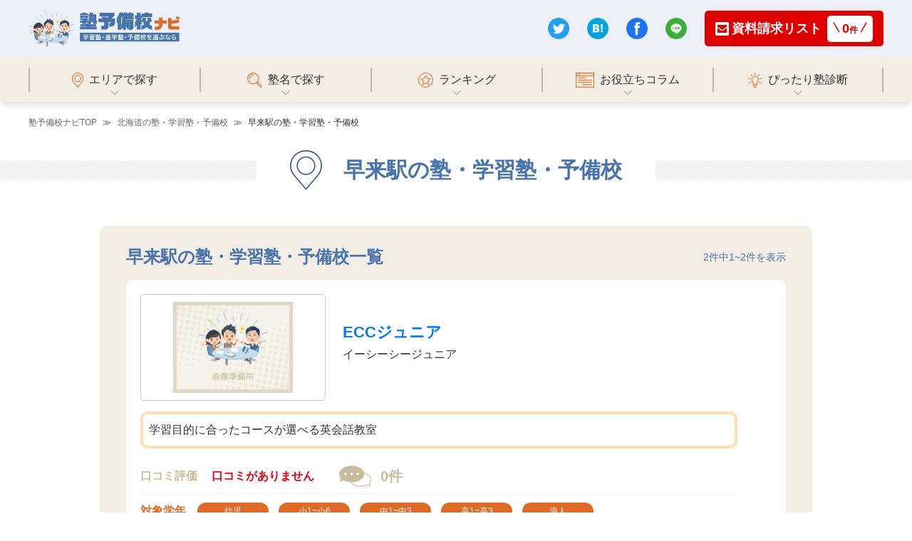

--- FILE ---
content_type: text/html; charset=UTF-8
request_url: https://jyukuyobi-navi.jp/area_hokkaido/1110504/
body_size: 7481
content:
<!DOCTYPE html>
<html lang="ja">
<head>
    <!-- Google Tag Manager -->
    <script>(function(w,d,s,l,i){w[l]=w[l]||[];w[l].push({'gtm.start':
    new Date().getTime(),event:'gtm.js'});var f=d.getElementsByTagName(s)[0],
    j=d.createElement(s),dl=l!='dataLayer'?'&l='+l:'';j.async=true;j.src=
    'https://www.googletagmanager.com/gtm.js?id='+i+dl;f.parentNode.insertBefore(j,f);
    })(window,document,'script','dataLayer','GTM-PRR8QWV');</script>
    <!-- End Google Tag Manager -->
	<meta charset="utf-8">
	<meta name="viewport" content="width=device-width, user-scalable=no, initial-scale=1.0">
	<meta name="format-detection" content="telephone=no">
	<link href="/img/common/favicon/favicon.ico" type="image/x-icon" rel="icon">
	<link href="/img/common/favicon/favicon.ico" type="image/x-icon" rel="shortcut icon">
	<link rel="apple-touch-icon" sizes="180x180" href="/img/common/favicon/apple-touch-icon-180x180.png">
	<link rel="icon" type="image/png" sizes="192x192" href="/img/common/favicon/android-chrome-192x192.png">
	<meta name="description" content="早来駅の塾・学習塾・予備校を一覧で掲載しています。早来駅で自分に合った塾を見つけたい人は、必見です。">

	<meta property="og:site_name" content="塾予備校ナビ">
	<meta property="og:type" content="website">
	<meta property="og:url" content="https://jyukuyobi-navi.jp">
	<meta property="og:description" content="早来駅の塾・学習塾・予備校を一覧で掲載しています。早来駅で自分に合った塾を見つけたい人は、必見です。">
	<meta property="og:image" content="/img/common/sns/og-image.jpg">

	<!-- facebook -->
	<meta property="fb:app_id" content="App-ID">
	<!-- twitter -->
	<meta name="twitter:card" content="summary_large_image">
	<!-- <meta name="twitter:site" content="@Twitter  ID"> -->
	<meta name="twitter:description" content="早来駅の塾・学習塾・予備校を一覧で掲載しています。早来駅で自分に合った塾を見つけたい人は、必見です。">
	<meta name="csrf-token" content="UsLjXHsWGTIg4Nr5CUbCwpUXxeWKjB6Xjq6yZfHP">

	<!-- font -->
	<link href="https://fonts.googleapis.com/css2?family=Noto+Sans+JP:wght@400;500;700&display=swap" rel="preload" as="font">

				<title>早来駅の塾・学習塾・予備校一覧【2026年最新】｜塾予備校ナビ</title>
	<link rel="canonical" href="https://jyukuyobi-navi.jp/area_hokkaido/1110504/" />
	<meta property="og:title" content="早来駅の塾・学習塾・予備校一覧【2026年最新】｜塾予備校ナビ">
	<meta name="twitter:title" content="早来駅の塾・学習塾・予備校一覧【2026年最新】｜塾予備校ナビ">
    <meta name="csrf-token" content="UsLjXHsWGTIg4Nr5CUbCwpUXxeWKjB6Xjq6yZfHP">
    <link rel="stylesheet" href="/css/app.css?upd=20221118005511">	<meta name="google-site-verification" content="3b51O-z4X8rbDlsKce39Eto1MUbfpq6U9XVJVjdBpwA" />
        <script type="application/ld+json">
{"@context":"http://schema.org","@type":"ItemList","itemListElement":[{"@type":"ListItem","position":1,"url":"https://jyukuyobi-navi.jp/brand/10733212/"},{"@type":"ListItem","position":2,"url":"https://jyukuyobi-navi.jp/brand/10733470/"}]}
</script>

</head>
<body>
    <!-- Google Tag Manager (noscript) -->
    <noscript><iframe src="https://www.googletagmanager.com/ns.html?id=GTM-PRR8QWV"
    height="0" width="0" style="display:none;visibility:hidden"></iframe></noscript>
    <!-- End Google Tag Manager (noscript) -->
	<header class="header">
	<div class="middle-wrap bgc-light-blue">
		<div class="container-fluid limited-width d-flex justify-content-between align-items-center">
			<div class="btn-sp-menu open-btn">
				<span class="d-block hamburger bgc-base">
					<span class="middle-bar d-block"></span>
				</span>
			</div><!-- /.btn-sp-menu -->

			<div class="logo-sp" style="text-align:center;">
				<a href="https://jyukuyobi-navi.jp" class="logo">
					<img width="350" height="82.47" src="/img/common/logo/logo.png" alt="塾予備校ナビ｜国内最大級の塾・学習塾・予備校のポータルサイト">
				</a>
			</div>

			<div class="btn-sp-doc">
				<span class="d-block hamburger" style="border: solid 1px #DF0000; border-radius: 2px;">
					<div class="" style="background-color: #DF0000; padding: 5px 8px;">
						<span class="middle-bar" style="color:white; font-size: 12px;"><img class="icon-mail mr-1" src="https://jyukuyobi-navi.jp/img/common/icons/mail.png" alt="メール" height="12px" style="vertical-align: baseline;"><span style="margin-left:2px; font-size: 14px;">資料請求</span></span>
					</div>

                    <div class="" style="line-height: 1; font-size:14px; font-weight: bold; color: #DF0000; text-align: center; padding: 3px 8px; background-color: white;">
                        <img class="deco-line" width="10" height="12" src="https://jyukuyobi-navi.jp/img/common/item/line_left_red.png" alt="" style="height: 12px; margin-right: 4px;">
                        <span class="number doc-number" style="font-weight: bold;">0</span><span style="color: #DF0000;">件</span>
                        <img class="deco-line" width="10" height="12" src="https://jyukuyobi-navi.jp/img/common/item/line_right_red.png" alt="" style="height: 12px; margin-left: 4px;">
					</div>
				</span>
			</div><!-- /.btn-sp-menu -->

			<ul class="right-block">
				<li><a href="javascript:void(0);" class="twitter" rel="nofollow noopener noreferrer"><img src="/img/common/sns/twitter.png" alt="twitter"></a></li>
<li><a href="javascript:void(0);" class="hatena" rel="nofollow"><img src="/img/common/sns/hatena.png" alt="はてなブックマークに追加"></a></li>
<li><a href="javascript:void(0);" class="fb"><img src="/img/common/sns/facebook.png" alt="facebook"></a></li>
<li><a href="javascript:void(0);" class="linesns"><img src="/img/common/sns/line.png" alt="line"></a></li>
				<li class="request">
                    <a href="https://jyukuyobi-navi.jp/cart/" class="cv_link list_button_header">
                        <span class="d-flex align-items-center">
							<img class="icon-mail mr-1" src="https://jyukuyobi-navi.jp/img/common/icons/mail.png" alt="メール">
						</span>
						<span class="mr-2">資料請求リスト</span>
						<span class="d-flex align-items-center">
							<span class="color-red">
                                <img class="deco-line" width="10" height="15" src="https://jyukuyobi-navi.jp/img/common/item/line_left_red.png" alt="">
                                <span class="number doc-number">0</span>件
                                <img class="deco-line" width="10" height="15" src="https://jyukuyobi-navi.jp/img/common/item/line_right_red.png" alt="">
							</span>
						</span>
					</a>
				</li>
			</ul>
		</div><!-- /.container-fluid -->

		<!-- 767以下ドロワーの中身 -->
		<div id="target" class="bottom-wrap bgc-accent-thin">
			<nav class="container-fluid limited-width">
				<ul class="menu-list">
					<li>
						<a href="https://jyukuyobi-navi.jp">
							<span class="icon"><img src="/img/common/icons/pin.svg" alt="エリアで探す"></span>
							<span class="text">エリアで探す</span>
						</a>
					</li>
					<li>
						<a href="https://jyukuyobi-navi.jp/brand/">
							<span class="icon"><img src="/img/common/icons/search.svg" alt="塾名で探す"></span>
							<span class="text">塾名で探す</span>
						</a>
					</li>
					<li>
						<a href="/ranking/">
							<span class="icon"><img src="/img/common/icons/ranking.svg" alt="ランキング"></span>
							<span class="text">ランキング</span>
						</a>
					<li>
						<a href="/column/">
							<span class="icon"><img src="/img/common/icons/column.svg" alt="お役立ちコラム"></span>
							<span class="text">お役立ちコラム</span>
						</a>
					</li>
					<li>
						<a href="https://jyukuyobi-navi.jp/match/">
							<span class="icon"><img src="/img/common/icons/light.svg" alt="ぴったり塾診断"></span>
							<span class="text">ぴったり塾診断</span>
						</a>
					</li>
				</ul>
				<ul class="sns-links">
					<li><a href="javascript:void(0);" class="twitter" rel="nofollow noopener noreferrer"><img src="/img/common/sns/twitter.png" alt="twitter"></a></li>
<li><a href="javascript:void(0);" class="hatena" rel="nofollow"><img src="/img/common/sns/hatena.png" alt="はてなブックマークに追加"></a></li>
<li><a href="javascript:void(0);" class="fb"><img src="/img/common/sns/facebook.png" alt="facebook"></a></li>
<li><a href="javascript:void(0);" class="linesns"><img src="/img/common/sns/line.png" alt="line"></a></li>
				</ul>
			</nav>
		</div><!-- /.bottom-wrap -->
	</div><!-- /.middle-wrap -->

	<div class="bottom-wrap bgc-accent-thin">
		<nav class="container-fluid limited-width">
			<ul class="menu-list">
				<li>
					<a href="https://jyukuyobi-navi.jp">
						<span class="icon"><img src="/img/common/icons/pin.svg" alt="エリアで探す"></span>
						<span class="text">エリアで探す</span>
					</a>
				</li>
				<li>
					<a href="https://jyukuyobi-navi.jp/brand/">
						<span class="icon"><img src="/img/common/icons/search.svg" alt="塾名で探す"></span>
						<span class="text">塾名で探す</span>
					</a>
				</li>
				<li>
					<a href="/ranking/">
						<span class="icon"><img src="/img/common/icons/ranking.svg" alt="ランキング"></span>
						<span class="text">ランキング</span>
					</a>
				<li>
					<a href="/column/">
						<span class="icon"><img src="/img/common/icons/column.svg" alt="お役立ちコラム"></span>
						<span class="text">お役立ちコラム</span>
					</a>
				</li>
				<li>
					<a href="https://jyukuyobi-navi.jp/match/">
						<span class="icon"><img src="/img/common/icons/light.svg" alt="ぴったり塾診断"></span>
						<span class="text">ぴったり塾診断</span>
					</a>
				</li>
			</ul>
		</nav>
	</div><!-- /.bottom-wrap -->
</header>
	
<div class="lower-pages area station">
    <div class="breadcrumbs bgc-transparent">
        <div class="container-fluid limited-width">
            <ol itemscope itemtype="http://schema.org/BreadcrumbList">
                <li itemprop="itemListElement" itemscope itemtype="http://schema.org/ListItem">
                    <a itemprop="item" href="/"><span itemprop="name">塾予備校ナビTOP</span></a>
                    <meta itemprop="position" content="1">
                </li>
                <li itemprop="itemListElement" itemscope itemtype="http://schema.org/ListItem">
                    <a itemprop="item" href="https://jyukuyobi-navi.jp/area_hokkaido/"><span itemprop="name">北海道の塾・学習塾・予備校</span></a>
                    <meta itemprop="position" content="2">
                </li>

                <li itemprop="itemListElement" itemscope itemtype="http://schema.org/ListItem">
                    <span itemprop="item" href="https://jyukuyobi-navi.jp/area_hokkaido/1110504/"><span itemprop="name">早来駅の塾・学習塾・予備校</span></span>
                    <meta itemprop="position" content="4">
                </li>
            </ol>
        </div><!-- /.container-fluid -->
    </div><!-- /.breadcrumbs -->

    <div class="headline">
        <span class="headbox">
            <span class="icon"><img src="/img/lower/area/pin-blue.svg" alt="駅名ページアイコン"></span>
            <h1 class="text">早来駅の塾・学習塾・予備校</h1>
        </span>
    </div>

        <section>
        <div class="container-fluid limited-width-small sidespace-sm-none">
            <div class="box bgc-accent-thin">
                <div class="ttl-wrap">
                    <h2 class="color-base">早来駅の塾・学習塾・予備校一覧</h2>
                    <p class="count color-base"><span>2</span>件中<span>1</span>~<span>2</span>件を表示</p>
                </div>
                                <div class="inner">
                    <!----------------------------------------------------------------------------------------
* /area/station、/elements/lists/intro-and-btnの呼び出しで利用（/area/detailはintro.blade.php）
 ---------------------------------------------------------------------------------------->
<div class="intro detail">
    <div class="text-block w-100">
        <div class="d-flex">
            <div class="image-block">
                                <img src='/img/common/jyuku/noimage.jpg'>
                            </div>
            <h3 class="pl-3 pl-md-4 d-flex align-items-center"><p class="school-name"><a href="https://jyukuyobi-navi.jp/brand/10733212/">ECCジュニア<span class="furigana">イーシーシージュニア</span></a></p></h3>
        </div>
                    <div class="catchcopy">
                学習目的に合ったコースが選べる英会話教室
            </div>
        
        <div class="review d-sm-flex align-items-center mt-2 mt-md-4">
            <div class="d-flex align-items-center">
                <div class="content-wrap d-flex">
                    <dl class="left d-flex align-items-center">
                        <dt>口コミ評価</dt>
                        <dd class="star">
                                                        <span class="number d-block no-review">口コミがありません</span>
                                                    </dd>
                    </dl><!-- /.left -->
                    <dl class="right d-flex align-items-center">
                        <dt><img src="/img/lower/review.svg"alt="口コミ件数"></dt>
                        <dd class="figure">0件</dd>
                    </dl><!-- /.right -->
                </div><!-- /.content-wrap -->
            </div><!-- /.d-flex -->
        </div><!-- /.review -->
        <div class="same year">
            <dl class="d-flex">
                <dt>対象学年</dt>
                <dd class="d-flex flex-wrap">
                                        <p>幼児</p>
                                        <p>小1~小6</p>
                                        <p>中1~中3</p>
                                        <p>高1~高3</p>
                                        <p>浪人</p>
                                    </dd>
            </dl>
        </div><!-- /.year -->
        <div class="same type">
            <dl class="d-flex">
                <dt>授業形式</dt>
                <dd class="d-flex flex-wrap">
                                        <p>集団指導</p>
                                        <p>通信教育・インターネット学習</p>
                                    </dd>
            </dl>
        </div><!-- /.type -->
    </div><!-- /.text-block -->

</div><!-- /.intro -->

                    <div class="class-item kyoshitsu title">
                        <div class="wrap">
                            <p class="branch-school title"><strong>教室名</strong></p>
                            <p class="address title"><strong>都道府県</strong></p>
                            <p class="station title"><strong>最寄駅</strong></p>
                            <p class="btn-area title"><strong>資料請求</strong></p>
                        </div><!-- /.d-flex -->
                    </div>

                                        <div class="class-item kyoshitsu-item kyoshitsu96185" data-kyoshitsu="96185">
    <div class="wrap">
        <a href="https://jyukuyobi-navi.jp/brand/10733212/kyoshitsu_96185/" class="branch-school arrow-tri"><u>厚真教室</u></a>
        <p class="address">北海道</p>
                        <p class="station">早来</p>
                    </div><!-- /.d-flex -->
    <!-- スマホ表示用 -->
    </div><!-- /.class-item -->
                                    </div><!-- /.inner -->

                                <div class="inner">
                    <!----------------------------------------------------------------------------------------
* /area/station、/elements/lists/intro-and-btnの呼び出しで利用（/area/detailはintro.blade.php）
 ---------------------------------------------------------------------------------------->
<div class="intro detail">
    <div class="text-block w-100">
        <div class="d-flex">
            <div class="image-block">
                                <img src='/img/common/jyuku/noimage.jpg'>
                            </div>
            <h3 class="pl-3 pl-md-4 d-flex align-items-center"><p class="school-name"><a href="https://jyukuyobi-navi.jp/brand/10733470/">公文式<span class="furigana">クモンシキ</span></a></p></h3>
        </div>
                    <div class="catchcopy">
                生徒の能力に合わせた指導で段階的に学力を伸ばす
            </div>
        
        <div class="review d-sm-flex align-items-center mt-2 mt-md-4">
            <div class="d-flex align-items-center">
                <div class="content-wrap d-flex">
                    <dl class="left d-flex align-items-center">
                        <dt>口コミ評価</dt>
                        <dd class="star">
                                                        <span class="number d-block no-review">口コミがありません</span>
                                                    </dd>
                    </dl><!-- /.left -->
                    <dl class="right d-flex align-items-center">
                        <dt><img src="/img/lower/review.svg"alt="口コミ件数"></dt>
                        <dd class="figure">0件</dd>
                    </dl><!-- /.right -->
                </div><!-- /.content-wrap -->
            </div><!-- /.d-flex -->
        </div><!-- /.review -->
        <div class="same year">
            <dl class="d-flex">
                <dt>対象学年</dt>
                <dd class="d-flex flex-wrap">
                                        <p>幼児</p>
                                        <p>小1~小6</p>
                                        <p>中1~中3</p>
                                        <p>高1~高3</p>
                                        <p>浪人</p>
                                    </dd>
            </dl>
        </div><!-- /.year -->
        <div class="same type">
            <dl class="d-flex">
                <dt>授業形式</dt>
                <dd class="d-flex flex-wrap">
                                        <p>集団指導</p>
                                    </dd>
            </dl>
        </div><!-- /.type -->
    </div><!-- /.text-block -->

</div><!-- /.intro -->

                    <div class="class-item kyoshitsu title">
                        <div class="wrap">
                            <p class="branch-school title"><strong>教室名</strong></p>
                            <p class="address title"><strong>都道府県</strong></p>
                            <p class="station title"><strong>最寄駅</strong></p>
                            <p class="btn-area title"><strong>資料請求</strong></p>
                        </div><!-- /.d-flex -->
                    </div>

                                        <div class="class-item kyoshitsu-item kyoshitsu103178" data-kyoshitsu="103178">
    <div class="wrap">
        <a href="https://jyukuyobi-navi.jp/brand/10733470/kyoshitsu_103178/" class="branch-school arrow-tri"><u>早来教室</u></a>
        <p class="address">北海道</p>
                        <p class="station">早来</p>
                    </div><!-- /.d-flex -->
    <!-- スマホ表示用 -->
    </div><!-- /.class-item -->
                                    </div><!-- /.inner -->

                
                <div class="nav-wrap">
                    <p class="count color-base"><span>2</span>件中<span>1</span>~<span>2</span>件を表示</p>
                    <div class="pagination">
                                                <a href="https://jyukuyobi-navi.jp/area_hokkaido/1110504/page/1/" class="pg-link color-base  active">1</a>
                                                                    </div><!-- /.paginateion -->
                </div><!-- /.nav-wrap -->

                <div class="message">
    <p>資料請求リストに追加しました。</p>
    <p>現在<span class="doc-num" style="margin: 0px 3px;">0</span>件が資料請求リストに入っています。</p>
</div><!-- /.message -->

            </div><!-- /.box -->
        </div><!-- /.container-fluid -->
    </section>

            <section class="block">
            <div class="container-fluid limited-width-small under-space common-headline">
                <h2>早来駅の近隣の駅から塾・学習塾・予備校を探す</h2>
                <div class="text">
                    <a href="https://jyukuyobi-navi.jp/area_hokkaido/1110502/">沼ノ端駅</a><span style="color: gray;"> ｜ </span><a href="https://jyukuyobi-navi.jp/area_hokkaido/1110506/">追分駅</a><span style="color: gray;"> ｜ </span><a href="https://jyukuyobi-navi.jp/area_hokkaido/1110906/">南千歳駅</a><span style="color: gray;"> ｜ </span><a href="https://jyukuyobi-navi.jp/area_hokkaido/1110907/">千歳駅</a>
                </div>
            </div><!-- /.container-fluid -->
        </section>
    
    <section class="block">
        <div class="container-fluid limited-width-small under-space common-headline">
            <h2>早来駅の近隣の市区町村から塾・学習塾・予備校を探す</h2>
            <div class="text">
                <a href="https://jyukuyobi-navi.jp/area_hokkaido/city15857/">安平町</a>
                <span style="color: gray;"> ｜ </span><a href="https://jyukuyobi-navi.jp/area_hokkaido/">北海道</a>
            </div>
        </div><!-- /.container-fluid -->
    </section>

    <section class="block">
        <div class="container-fluid limited-width-small under-space common-headline">
            <h2>塾・学習塾・予備校をランキングから探す</h2>
            <h3>学年</h3>
            <div class="text">
                <a href="https://jyukuyobi-navi.jp/ranking/infant/">幼児塾おすすめランキング</a><span style="color: gray;"> ｜ </span><a href="https://jyukuyobi-navi.jp/ranking/elementary-school/">小学生におすすめの学習塾ランキング</a><span style="color: gray;"> ｜ </span><a href="https://jyukuyobi-navi.jp/ranking/junior-high-school/">中学生におすすめの学習塾ランキング</a><span style="color: gray;"> ｜ </span><a href="https://jyukuyobi-navi.jp/ranking/high-school/">高校生におすすめの学習塾ランキング</a><span style="color: gray;"> ｜ </span><a href="https://jyukuyobi-navi.jp/ranking/rounin-yobikou/">浪人生におすすめの予備校ランキング</a>
            </div>

            <h3>塾の特徴</h3>
            <div class="text">
                <a href="https://jyukuyobi-navi.jp/ranking/jhs-entrance-examination/">中学受験の塾おすすめランキング</a><span style="color: gray;"> ｜ </span><a href="https://jyukuyobi-navi.jp/ranking/hs-entrance-examination/">高校受験の塾おすすめランキング</a><span style="color: gray;"> ｜ </span><a href="https://jyukuyobi-navi.jp/ranking/cl-entrance-examination/">大学受験の塾おすすめランキング</a>
            </div>
        </div><!-- /.container-fluid -->
    </section>

    <section class="block">
        <div class="container-fluid limited-width-small under-space common-headline">
            <h2>総合ランキングから塾・学習塾・予備校を探す</h2>
            <div class="text">
                <a href="https://jyukuyobi-navi.jp/ranking/">学習塾おすすめ人気ランキング</a><span style="color: gray;"> ｜ </span><a href="https://jyukuyobi-navi.jp/ranking/yobikou/">予備校おすすめランキング</a>
            </div>
        </div><!-- /.container-fluid -->
    </section>

</div><!-- /.lower-pages -->

	<footer class="footer">
	<div class="bgc-light-blue">
        <div class="container-fluid limited-width-small">
            <div class="row">
        <div class="col-12 col-md-4 pb-3">
                <div class="pt-3 pb-2">人気の塾から探す</div>
        <div class="link">
                        <div>
                <a href="https://jyukuyobi-navi.jp/brand/10126/">ナビ個別指導学院の口コミ・評判・料金・合格実績</a>
            </div>
                        <div>
                <a href="https://jyukuyobi-navi.jp/brand/10151/">若松塾の口コミ・評判・料金・合格実績</a>
            </div>
                        <div>
                <a href="https://jyukuyobi-navi.jp/brand/10190/">学研教室の口コミ・評判・料金・合格実績</a>
            </div>
                        <div>
                <a href="https://jyukuyobi-navi.jp/brand/10464/">明光義塾の口コミ・評判・料金・合格実績</a>
            </div>
                        <div>
                <a href="https://jyukuyobi-navi.jp/brand/10479/">森塾の口コミ・評判・料金・合格実績</a>
            </div>
                        <div>
                <a href="https://jyukuyobi-navi.jp/brand/10733860/">セイハ英語学院の口コミ・評判・料金・合格実績</a>
            </div>
                        <div>
                <a href="https://jyukuyobi-navi.jp/brand/10497/">適塾の口コミ・評判・料金・合格実績</a>
            </div>
                        <div>
                <a href="https://jyukuyobi-navi.jp/brand/10506/">京進スクール・ワンの口コミ・評判・料金・合格実績</a>
            </div>
                        <div>
                <a href="https://jyukuyobi-navi.jp/brand/10510/">東進衛星予備校の口コミ・評判・料金・合格実績</a>
            </div>
                        <div>
                <a href="https://jyukuyobi-navi.jp/brand/10539/">高等進学塾の口コミ・評判・料金・合格実績</a>
            </div>
                        <div>
                <a href="https://jyukuyobi-navi.jp/brand/10574/">壺溪塾の口コミ・評判・料金・合格実績</a>
            </div>
                        <div>
                <a href="https://jyukuyobi-navi.jp/brand/10637/">家庭学習研究社の口コミ・評判・料金・合格実績</a>
            </div>
                        <div>
                <a href="https://jyukuyobi-navi.jp/brand/10749/">英進館の口コミ・評判・料金・合格実績</a>
            </div>
                        <div>
                <a href="https://jyukuyobi-navi.jp/brand/10733115/">栄光ゼミナールの口コミ・評判・料金・合格実績</a>
            </div>
                        <div>
                <a href="https://jyukuyobi-navi.jp/brand/10733126/">家庭教師のトライの口コミ・評判・料金・合格実績</a>
            </div>
                        <div>
                <a href="https://jyukuyobi-navi.jp/brand/10733129/">国大セミナーの口コミ・評判・料金・合格実績</a>
            </div>
                        <div>
                <a href="https://jyukuyobi-navi.jp/brand/10733132/">創英ゼミナールの口コミ・評判・料金・合格実績</a>
            </div>
                        <div>
                <a href="https://jyukuyobi-navi.jp/brand/10733247/">イングの口コミ・評判・料金・合格実績</a>
            </div>
                        <div>
                <a href="https://jyukuyobi-navi.jp/brand/10733284/">eisuの口コミ・評判・料金・合格実績</a>
            </div>
                        <div>
                <a href="https://jyukuyobi-navi.jp/brand/10733364/">開進館の口コミ・評判・料金・合格実績</a>
            </div>
                        <div>
                <a href="https://jyukuyobi-navi.jp/brand/10733367/">甲斐ゼミナールの口コミ・評判・料金・合格実績</a>
            </div>
                        <div>
                <a href="https://jyukuyobi-navi.jp/brand/10733368/">開拓塾の口コミ・評判・料金・合格実績</a>
            </div>
                        <div>
                <a href="https://jyukuyobi-navi.jp/brand/10733414/">KATEKYO学院の口コミ・評判・料金・合格実績</a>
            </div>
                        <div>
                <a href="https://jyukuyobi-navi.jp/brand/10733437/">北九州予備校の口コミ・評判・料金・合格実績</a>
            </div>
                        <div>
                <a href="https://jyukuyobi-navi.jp/brand/10733465/">クセジュの口コミ・評判・料金・合格実績</a>
            </div>
                        <div>
                <a href="https://jyukuyobi-navi.jp/brand/10733470/">公文式の口コミ・評判・料金・合格実績</a>
            </div>
                        <div>
                <a href="https://jyukuyobi-navi.jp/brand/10733474/">クラ・ゼミの口コミ・評判・料金・合格実績</a>
            </div>
                        <div>
                <a href="https://jyukuyobi-navi.jp/brand/10733575/">個別指導キャンパスの口コミ・評判・料金・合格実績</a>
            </div>
                        <div>
                <a href="https://jyukuyobi-navi.jp/brand/10733599/">個別指導塾スタンダードの口コミ・評判・料金・合格実績</a>
            </div>
                        <div>
                <a href="https://jyukuyobi-navi.jp/brand/10733766/">伸芽会の口コミ・評判・料金・合格実績</a>
            </div>
                        <div>
                <a href="https://jyukuyobi-navi.jp/brand/10733769/">進学館の口コミ・評判・料金・合格実績</a>
            </div>
                        <div>
                <a href="https://jyukuyobi-navi.jp/brand/10733826/">スクール21の口コミ・評判・料金・合格実績</a>
            </div>
                        <div>
                <a href="https://jyukuyobi-navi.jp/brand/10733833/">スタディーの口コミ・評判・料金・合格実績</a>
            </div>
                        <div>
                <a href="https://jyukuyobi-navi.jp/brand/10733840/">昴の口コミ・評判・料金・合格実績</a>
            </div>
                        <div>
                <a href="https://jyukuyobi-navi.jp/brand/10733844/">駿台予備校の口コミ・評判・料金・合格実績</a>
            </div>
                        <div>
                <a href="https://jyukuyobi-navi.jp/brand/10733860/">セイハ英語学院の口コミ・評判・料金・合格実績</a>
            </div>
                        <div>
                <a href="https://jyukuyobi-navi.jp/brand/10733874/">全教研の口コミ・評判・料金・合格実績</a>
            </div>
                        <div>
                <a href="https://jyukuyobi-navi.jp/brand/10733889/">創研学院の口コミ・評判・料金・合格実績</a>
            </div>
                        <div>
                <a href="https://jyukuyobi-navi.jp/brand/10733924/">田中学習会の口コミ・評判・料金・合格実績</a>
            </div>
                        <div>
                <a href="https://jyukuyobi-navi.jp/brand/10734029/">トフルゼミナールの口コミ・評判・料金・合格実績</a>
            </div>
                        <div>
                <a href="https://jyukuyobi-navi.jp/brand/10734039/">ドラキッズの口コミ・評判・料金・合格実績</a>
            </div>
                        <div>
                <a href="https://jyukuyobi-navi.jp/brand/10734046/">長井ゼミの口コミ・評判・料金・合格実績</a>
            </div>
                        <div>
                <a href="https://jyukuyobi-navi.jp/brand/10734070/">日能研の口コミ・評判・料金・合格実績</a>
            </div>
                        <div>
                <a href="https://jyukuyobi-navi.jp/brand/10734088/">希学園の口コミ・評判・料金・合格実績</a>
            </div>
                        <div>
                <a href="https://jyukuyobi-navi.jp/brand/10734100/">パズル道場の口コミ・評判・料金・合格実績</a>
            </div>
                        <div>
                <a href="https://jyukuyobi-navi.jp/brand/10734103/">花まる学習会の口コミ・評判・料金・合格実績</a>
            </div>
                        <div>
                <a href="https://jyukuyobi-navi.jp/brand/10734182/">ペッピーキッズクラブの口コミ・評判・料金・合格実績</a>
            </div>
                        <div>
                <a href="https://jyukuyobi-navi.jp/brand/10734230/">馬渕教室（中学受験コース）の口コミ・評判・料金・合格実績</a>
            </div>
                        <div>
                <a href="https://jyukuyobi-navi.jp/brand/10734259/">名進研の口コミ・評判・料金・合格実績</a>
            </div>
                        <div>
                <a href="https://jyukuyobi-navi.jp/brand/10734279/">山手学院の口コミ・評判・料金・合格実績</a>
            </div>
                        <div>
                <a href="https://jyukuyobi-navi.jp/brand/10734281/">ヤマハ英語教室の口コミ・評判・料金・合格実績</a>
            </div>
                        <div>
                <a href="https://jyukuyobi-navi.jp/brand/10734294/">ユリウスの口コミ・評判・料金・合格実績</a>
            </div>
                        <div>
                <a href="https://jyukuyobi-navi.jp/brand/10734313/">四谷大塚の口コミ・評判・料金・合格実績</a>
            </div>
                        <div>
                <a href="https://jyukuyobi-navi.jp/brand/10734317/">代々木ゼミナールの口コミ・評判・料金・合格実績</a>
            </div>
                        <div>
                <a href="https://jyukuyobi-navi.jp/brand/10734342/">類塾の口コミ・評判・料金・合格実績</a>
            </div>
                        <div>
                <a href="https://jyukuyobi-navi.jp/brand/10734347/">レゴスクールの口コミ・評判・料金・合格実績</a>
            </div>
                        <div>
                <a href="https://jyukuyobi-navi.jp/brand/10734374/">早稲田スクールの口コミ・評判・料金・合格実績</a>
            </div>
                        <div>
                <a href="https://jyukuyobi-navi.jp/brand/10734466/">早稲田アカデミーの口コミ・評判・料金・合格実績</a>
            </div>
                        <div>
                <a href="https://jyukuyobi-navi.jp/brand/10734499/">増田塾の口コミ・評判・料金・合格実績</a>
            </div>
                        <div>
                <a href="https://jyukuyobi-navi.jp/brand/10734511/">臨海セミナーの口コミ・評判・料金・合格実績</a>
            </div>
                    </div>
            </div>
            <div class="col-12 col-md-4 pb-3">
                <div class="pt-3 pb-2">ランキングから探す</div>
        <div class="link">
                        <div>
                <a href="https://jyukuyobi-navi.jp/ranking/">学習塾・予備校おすすめランキング</a>
            </div>
                        <div>
                <a href="https://jyukuyobi-navi.jp/ranking/kanken/">漢検対策におすすめの学習塾ランキング</a>
            </div>
                        <div>
                <a href="https://jyukuyobi-navi.jp/ranking/eiken/">英検対策におすすめの学習塾ランキング</a>
            </div>
                        <div>
                <a href="https://jyukuyobi-navi.jp/ranking/infant/">全国でおすすめの幼児塾ランキング</a>
            </div>
                        <div>
                <a href="https://jyukuyobi-navi.jp/ranking/correspondence-education/">おすすめの通信教育ランキング</a>
            </div>
                        <div>
                <a href="https://jyukuyobi-navi.jp/ranking/elementary-school/">小学生におすすめの学習塾ランキング</a>
            </div>
                        <div>
                <a href="https://jyukuyobi-navi.jp/ranking/elementary-school-exam/">小学校受験におすすめの学習塾ランキング</a>
            </div>
                        <div>
                <a href="https://jyukuyobi-navi.jp/ranking/english/">英語塾おすすめランキング</a>
            </div>
                        <div>
                <a href="https://jyukuyobi-navi.jp/ranking/math/">数学塾おすすめランキング</a>
            </div>
                    </div>
                <div class="pt-3 pb-2">都道府県から探す</div>
        <div class="link">
                        <div>
                <a href="https://jyukuyobi-navi.jp/area_hokkaido/">北海道の塾・学習塾</a>
            </div>
                        <div>
                <a href="https://jyukuyobi-navi.jp/area_aomori/">青森県の塾・学習塾</a>
            </div>
                        <div>
                <a href="https://jyukuyobi-navi.jp/area_iwate/">岩手県の塾・学習塾</a>
            </div>
                        <div>
                <a href="https://jyukuyobi-navi.jp/area_akita/">秋田県の塾・学習塾</a>
            </div>
                        <div>
                <a href="https://jyukuyobi-navi.jp/area_miyagi/">宮城県の塾・学習塾</a>
            </div>
                        <div>
                <a href="https://jyukuyobi-navi.jp/area_yamagata/">山形県の塾・学習塾</a>
            </div>
                        <div>
                <a href="https://jyukuyobi-navi.jp/area_fukushima/">福島県の塾・学習塾</a>
            </div>
                        <div>
                <a href="https://jyukuyobi-navi.jp/area_tokyo/">東京都の塾・学習塾</a>
            </div>
                        <div>
                <a href="https://jyukuyobi-navi.jp/area_saitama/">埼玉県の塾・学習塾</a>
            </div>
                        <div>
                <a href="https://jyukuyobi-navi.jp/area_gunma/">群馬県の塾・学習塾</a>
            </div>
                        <div>
                <a href="https://jyukuyobi-navi.jp/area_tochigi/">栃木県の塾・学習塾</a>
            </div>
                        <div>
                <a href="https://jyukuyobi-navi.jp/area_kanagawa/">神奈川県の塾・学習塾</a>
            </div>
                        <div>
                <a href="https://jyukuyobi-navi.jp/area_chiba/">千葉県の塾・学習塾</a>
            </div>
                        <div>
                <a href="https://jyukuyobi-navi.jp/area_ibaraki/">茨城県の塾・学習塾</a>
            </div>
                        <div>
                <a href="https://jyukuyobi-navi.jp/area_yamanashi/">山梨県の塾・学習塾</a>
            </div>
                        <div>
                <a href="https://jyukuyobi-navi.jp/area_niigata/">新潟県の塾・学習塾</a>
            </div>
                        <div>
                <a href="https://jyukuyobi-navi.jp/area_nagano/">長野県の塾・学習塾</a>
            </div>
                        <div>
                <a href="https://jyukuyobi-navi.jp/area_toyama/">富山県の塾・学習塾</a>
            </div>
                        <div>
                <a href="https://jyukuyobi-navi.jp/area_ishikawa/">石川県の塾・学習塾</a>
            </div>
                        <div>
                <a href="https://jyukuyobi-navi.jp/area_fukui/">福井県の塾・学習塾</a>
            </div>
                        <div>
                <a href="https://jyukuyobi-navi.jp/area_aichi/">愛知県の塾・学習塾</a>
            </div>
                        <div>
                <a href="https://jyukuyobi-navi.jp/area_gifu/">岐阜県の塾・学習塾</a>
            </div>
                        <div>
                <a href="https://jyukuyobi-navi.jp/area_shizuoka/">静岡県の塾・学習塾</a>
            </div>
                        <div>
                <a href="https://jyukuyobi-navi.jp/area_mie/">三重県の塾・学習塾</a>
            </div>
                        <div>
                <a href="https://jyukuyobi-navi.jp/area_osaka/">大阪府の塾・学習塾</a>
            </div>
                        <div>
                <a href="https://jyukuyobi-navi.jp/area_kyoto/">京都府の塾・学習塾</a>
            </div>
                        <div>
                <a href="https://jyukuyobi-navi.jp/area_shiga/">滋賀県の塾・学習塾</a>
            </div>
                        <div>
                <a href="https://jyukuyobi-navi.jp/area_hyogo/">兵庫県の塾・学習塾</a>
            </div>
                        <div>
                <a href="https://jyukuyobi-navi.jp/area_nara/">奈良県の塾・学習塾</a>
            </div>
                        <div>
                <a href="https://jyukuyobi-navi.jp/area_wakayama/">和歌山県の塾・学習塾</a>
            </div>
                        <div>
                <a href="https://jyukuyobi-navi.jp/area_okayama/">岡山県の塾・学習塾</a>
            </div>
                        <div>
                <a href="https://jyukuyobi-navi.jp/area_hiroshima/">広島県の塾・学習塾</a>
            </div>
                        <div>
                <a href="https://jyukuyobi-navi.jp/area_yamaguchi/">山口県の塾・学習塾</a>
            </div>
                        <div>
                <a href="https://jyukuyobi-navi.jp/area_shimane/">島根県の塾・学習塾</a>
            </div>
                        <div>
                <a href="https://jyukuyobi-navi.jp/area_tottori/">鳥取県の塾・学習塾</a>
            </div>
                        <div>
                <a href="https://jyukuyobi-navi.jp/area_ehime/">愛媛県の塾・学習塾</a>
            </div>
                        <div>
                <a href="https://jyukuyobi-navi.jp/area_kochi/">高知県の塾・学習塾</a>
            </div>
                        <div>
                <a href="https://jyukuyobi-navi.jp/area_kagawa/">香川県の塾・学習塾</a>
            </div>
                        <div>
                <a href="https://jyukuyobi-navi.jp/area_tokushima/">徳島県の塾・学習塾</a>
            </div>
                        <div>
                <a href="https://jyukuyobi-navi.jp/area_fukuoka/">福岡県の塾・学習塾</a>
            </div>
                        <div>
                <a href="https://jyukuyobi-navi.jp/area_saga/">佐賀県の塾・学習塾</a>
            </div>
                        <div>
                <a href="https://jyukuyobi-navi.jp/area_nagasaki/">長崎県の塾・学習塾</a>
            </div>
                        <div>
                <a href="https://jyukuyobi-navi.jp/area_oita/">大分県の塾・学習塾</a>
            </div>
                        <div>
                <a href="https://jyukuyobi-navi.jp/area_kumamoto/">熊本県の塾・学習塾</a>
            </div>
                        <div>
                <a href="https://jyukuyobi-navi.jp/area_miyazaki/">宮崎県の塾・学習塾</a>
            </div>
                        <div>
                <a href="https://jyukuyobi-navi.jp/area_kagoshima/">鹿児島県の塾・学習塾</a>
            </div>
                        <div>
                <a href="https://jyukuyobi-navi.jp/area_okinawa/">沖縄県の塾・学習塾</a>
            </div>
                    </div>
            </div>
            <div class="col-12 col-md-4 pb-3">
                <div class="pt-3 pb-2">関連サイト</div>
        <div class="link">
                        <div>
                <a href="http://www.juku-kyoiku.com/">塾と教育</a>
            </div>
                        <div>
                <a href="https://jja.or.jp/">公益社団法人 全国学習塾協会｜JJA</a>
            </div>
                        <div>
                <a href="https://igakubu-pro.net/">医学部予備校プロ</a>
            </div>
                    </div>
            </div>
    </div>
        </div><!-- /.container-fluid -->
        <div class="pc">
            <p class="copy gra-base">&copy; 塾・学習塾選びなら塾予備校ナビ All Rights Reserved.&nbsp;<a href="https://jyukuyobi-navi.jp/company/" class="ml-5 text-white">運営会社</a><a href="https://jyukuyobi-navi.jp/terms/" class="ml-2 text-white">利用規約</a><a href="https://jyukuyobi-navi.jp/privacy/" class="ml-2 text-white">プライバシーポリシー</a><a href="https://jyukuyobi-navi.jp/publish-inquiry/" class="ml-2 text-white">教室掲載のお問い合わせ</a></p>
        </div>

        <div class="sp">
            <p class="copy gra-base"><a href="https://jyukuyobi-navi.jp/company/" class="text-white">運営会社</a><a href="https://jyukuyobi-navi.jp/publish-inquiry/" class="ml-2 text-white">教室掲載のお問い合わせ</a></p>
            <p class="copy gra-base"><a href="https://jyukuyobi-navi.jp/terms/" class="text-white">利用規約</a><a href="https://jyukuyobi-navi.jp/privacy/" class="ml-2 text-white">プライバシーポリシー</a></p>
            <p class="copy gra-base">&copy; 塾・学習塾選びなら塾予備校ナビ All Rights Reserved.</p>
        </div>

    </div><!-- /.bgc-light-blue -->
</footer>

	<!-- <script src="/js/jquery-3.4.1.min.js"></script>
    <script src="/js/bootstrap.min.js"></script> -->

    <script src="https://jyukuyobi-navi.jp/js/jquery-3.4.1.min.js"></script>

		<script src="https://jyukuyobi-navi.jp/js/bootstrap.min.js"></script>
	<script src="https://jyukuyobi-navi.jp/js/plugins/auto-resize.js"></script>
    <script src="https://jyukuyobi-navi.jp/js/plugins/jquery.matchHeight-min.js"></script>
    <script src="https://jyukuyobi-navi.jp/js/plugins/heightLine.js"></script>
	<script src="https://jyukuyobi-navi.jp/js/plugins/webp.js"></script>
	<script src="https://jyukuyobi-navi.jp/js/plugins/perfect-scrollbar.js"></script>
    <script src="https://jyukuyobi-navi.jp/js/plugins/jquery.star-rating-svg.min.js"></script>
    <script src="https://jyukuyobi-navi.jp/js/plugins/lazyload.min.js"></script>
    <script src="https://jyukuyobi-navi.jp/js/plugins/ajaxzip3.js" charset="UTF-8"></script>
    <script src="/js/common.js?upd=20211112225941"></script>	    </body>
</html>


--- FILE ---
content_type: image/svg+xml
request_url: https://jyukuyobi-navi.jp/img/common/icons/column.svg
body_size: 546
content:
<svg xmlns="http://www.w3.org/2000/svg" viewBox="0 0 30.18 24.51"><defs><style>.cls-1{fill:#e36e29;stroke:#e36e29;stroke-linejoin:round;stroke-width:0.54px;}</style></defs><g id="レイヤー_2" data-name="レイヤー 2"><g id="レイヤー_1-2" data-name="レイヤー 1"><path class="cls-1" d="M29.51,24.24H.68a.4.4,0,0,1-.41-.4V.67A.4.4,0,0,1,.68.27H29.51a.4.4,0,0,1,.4.4V23.84A.4.4,0,0,1,29.51,24.24ZM1.08,23.43h28V1.08h-28Z"/><path class="cls-1" d="M29.51,5.56H.67a.4.4,0,0,1-.4-.41V.67a.4.4,0,0,1,.4-.4H29.51a.4.4,0,0,1,.4.4V5.15A.4.4,0,0,1,29.51,5.56ZM1.08,4.75h28V1.08h-28Z"/><path class="cls-1" d="M2.91,3.32H2.83l-.08,0-.06,0a.18.18,0,0,1-.07,0,.43.43,0,0,1-.11-.28V2.83l0-.07,0-.07.05-.06a.18.18,0,0,1,.07,0l.06,0,.08,0a.37.37,0,0,1,.36.11l.06.06,0,.07,0,.07v.09a.39.39,0,0,1-.12.28.3.3,0,0,1-.13.09A.4.4,0,0,1,2.91,3.32Z"/><path class="cls-1" d="M6.47,3.32a.41.41,0,0,1-.16,0,.38.38,0,0,1-.13-.09.39.39,0,0,1-.12-.28s0-.06,0-.09,0-.05,0-.07l0-.07,0-.06a.42.42,0,0,1,.57,0l0,.06a.25.25,0,0,1,0,.07.19.19,0,0,1,0,.07.28.28,0,0,1,0,.09.39.39,0,0,1-.12.28.38.38,0,0,1-.13.09A.4.4,0,0,1,6.47,3.32Z"/><path class="cls-1" d="M4.69,3.32a.41.41,0,0,1-.16,0A.38.38,0,0,1,4.4,3.2a.39.39,0,0,1-.12-.28s0-.06,0-.09,0-.05,0-.07l0-.07.05-.06a.42.42,0,0,1,.57,0l0,.06a.25.25,0,0,1,0,.07l0,.07v.09A.39.39,0,0,1,5,3.2a.3.3,0,0,1-.13.09A.4.4,0,0,1,4.69,3.32Z"/><path class="cls-1" d="M15.63,9.3H4.24a.41.41,0,0,1,0-.81H15.63a.41.41,0,1,1,0,.81Z"/><path class="cls-1" d="M25.64,12.86H4.24a.41.41,0,0,1,0-.81h21.4a.41.41,0,0,1,0,.81Z"/><path class="cls-1" d="M25.64,16.42H4.24a.41.41,0,0,1-.4-.41.4.4,0,0,1,.4-.4h21.4a.4.4,0,0,1,.4.4A.41.41,0,0,1,25.64,16.42Z"/><path class="cls-1" d="M25.64,20H11.36a.4.4,0,0,1-.4-.4.41.41,0,0,1,.4-.41H25.64a.41.41,0,0,1,.4.41A.4.4,0,0,1,25.64,20Z"/></g></g></svg>

--- FILE ---
content_type: image/svg+xml
request_url: https://jyukuyobi-navi.jp/img/lower/area/pin-blue.svg
body_size: 521
content:
<svg xmlns="http://www.w3.org/2000/svg" viewBox="0 0 48.73 61.01"><defs><style>.cls-1{fill:#455c9a;}</style></defs><g id="レイヤー_2" data-name="レイヤー 2"><g id="レイヤー_1-2" data-name="レイヤー 1"><path class="cls-1" d="M24.36,61a.9.9,0,0,1-.7-.33L5.58,39.16A23.83,23.83,0,0,1,23.83,0H24.9A23.83,23.83,0,0,1,43.15,39.16L25.07,60.68A.91.91,0,0,1,24.36,61ZM23.83,1.84A22,22,0,0,0,7,38L24.36,58.65,41.73,38h0A22,22,0,0,0,24.9,1.84Z"/><path class="cls-1" d="M24.36,38.13a14.3,14.3,0,1,1,14.3-14.3A14.31,14.31,0,0,1,24.36,38.13Zm0-26.75A12.45,12.45,0,1,0,36.81,23.83,12.47,12.47,0,0,0,24.36,11.38Z"/></g></g></svg>

--- FILE ---
content_type: image/svg+xml
request_url: https://jyukuyobi-navi.jp/img/common/icons/search.svg
body_size: 737
content:
<svg xmlns="http://www.w3.org/2000/svg" viewBox="0 0 23.49 23.49"><defs><style>.cls-1{fill:#e36e29;stroke:#e36e29;stroke-linejoin:round;stroke-width:0.54px;}</style></defs><g id="レイヤー_2" data-name="レイヤー 2"><g id="レイヤー_1-2" data-name="レイヤー 1"><path class="cls-1" d="M9.18,18.1A8.92,8.92,0,1,1,18.1,9.18,8.93,8.93,0,0,1,9.18,18.1Zm0-17a8.11,8.11,0,1,0,8.11,8.1A8.1,8.1,0,0,0,9.18,1.08Z"/><path class="cls-1" d="M21.37,23.22a1.3,1.3,0,0,1-.91-.37L14.1,16.48a.4.4,0,0,1,0-.57l1.81-1.81a.4.4,0,0,1,.57,0l6.37,6.36a1.3,1.3,0,0,1,.37.91,1.27,1.27,0,0,1-.37.91l-.57.57A1.27,1.27,0,0,1,21.37,23.22ZM15,16.2,21,22.27a.5.5,0,0,0,.68,0l.56-.56a.48.48,0,0,0,0-.68L16.2,15Z"/><path class="cls-1" d="M3.73,9.59a.4.4,0,0,1-.4-.41A5.85,5.85,0,0,1,9.18,3.33a.41.41,0,1,1,0,.81,5,5,0,0,0-5,5A.41.41,0,0,1,3.73,9.59Z"/></g></g></svg>

--- FILE ---
content_type: text/plain
request_url: https://www.google-analytics.com/j/collect?v=1&_v=j102&a=1042671267&t=pageview&_s=1&dl=https%3A%2F%2Fjyukuyobi-navi.jp%2Farea_hokkaido%2F1110504%2F&ul=en-us%40posix&dt=%E6%97%A9%E6%9D%A5%E9%A7%85%E3%81%AE%E5%A1%BE%E3%83%BB%E5%AD%A6%E7%BF%92%E5%A1%BE%E3%83%BB%E4%BA%88%E5%82%99%E6%A0%A1%E4%B8%80%E8%A6%A7%E3%80%902026%E5%B9%B4%E6%9C%80%E6%96%B0%E3%80%91%EF%BD%9C%E5%A1%BE%E4%BA%88%E5%82%99%E6%A0%A1%E3%83%8A%E3%83%93&sr=1280x720&vp=1280x720&_u=YEBAAAABAAAAAC~&jid=1735672370&gjid=1890326099&cid=629049837.1768811844&tid=UA-165991562-1&_gid=1255020728.1768811844&_r=1&_slc=1&gtm=45He61e1n81PRR8QWVv835605869za200zd835605869&gcd=13l3l3l3l1l1&dma=0&tag_exp=103116026~103200004~104527907~104528500~104684208~104684211~105391252~115938465~115938469~116988316~117041588&z=1501906365
body_size: -450
content:
2,cG-MGHNMCQL6R

--- FILE ---
content_type: image/svg+xml
request_url: https://jyukuyobi-navi.jp/img/common/icons/light.svg
body_size: 625
content:
<svg xmlns="http://www.w3.org/2000/svg" viewBox="0 0 27.43 29.62"><defs><style>.cls-1{fill:#e36e29;stroke:#e36e29;stroke-linejoin:round;stroke-width:0.54px;}</style></defs><g id="レイヤー_2" data-name="レイヤー 2"><g id="レイヤー_1-2" data-name="レイヤー 1"><path class="cls-1" d="M13.6,29.35a2.94,2.94,0,0,1-3-2.86l0-.35a16,16,0,0,0-2.73-8.35A7,7,0,0,1,12.92,7,6.92,6.92,0,0,1,18.38,8.7a7,7,0,0,1,1.08,9.21,15.94,15.94,0,0,0-2.9,8.58A3,3,0,0,1,13.6,29.35Zm.12-21.62a5.74,5.74,0,0,0-.71,0,6.19,6.19,0,0,0-5.44,5.44,6.12,6.12,0,0,0,1,4.13,16.82,16.82,0,0,1,2.87,8.77v.35a2.16,2.16,0,0,0,4.31,0,16.83,16.83,0,0,1,3-9,6.11,6.11,0,0,0,1.11-3.53,6.18,6.18,0,0,0-2.06-4.61A6.12,6.12,0,0,0,13.72,7.73Z"/><path class="cls-1" d="M13.61,24.22a6.21,6.21,0,0,1-2.9-.68.4.4,0,1,1,.4-.7,5.85,5.85,0,0,0,5.11,0,.41.41,0,0,1,.54.2.4.4,0,0,1-.2.53A7,7,0,0,1,13.61,24.22Z"/><path class="cls-1" d="M13.71,4.89a.4.4,0,0,1-.4-.4V.67a.41.41,0,0,1,.81,0V4.49A.4.4,0,0,1,13.71,4.89Z"/><path class="cls-1" d="M7.66,7.1A.41.41,0,0,1,7.35,7L4.89,4a.4.4,0,0,1,.62-.52L8,6.44a.4.4,0,0,1,0,.56A.39.39,0,0,1,7.66,7.1Z"/><path class="cls-1" d="M4.43,12.68H4.36L.6,12a.39.39,0,0,1-.32-.46.4.4,0,0,1,.46-.33l3.76.66a.41.41,0,0,1,.33.47A.4.4,0,0,1,4.43,12.68Z"/><path class="cls-1" d="M2.25,20.94a.4.4,0,0,1-.2-.75l3.3-1.91a.4.4,0,0,1,.4.7l-3.3,1.91A.46.46,0,0,1,2.25,20.94Z"/><path class="cls-1" d="M25.18,20.94a.46.46,0,0,1-.2-.05L21.68,19a.4.4,0,1,1,.4-.7l3.3,1.91a.4.4,0,0,1-.2.75Z"/><path class="cls-1" d="M23,12.68a.39.39,0,0,1-.4-.33.41.41,0,0,1,.33-.47l3.75-.66a.41.41,0,0,1,.47.33.39.39,0,0,1-.32.46l-3.76.67Z"/><path class="cls-1" d="M19.77,7.1a.39.39,0,0,1-.26-.1.4.4,0,0,1-.05-.56l2.46-2.93a.4.4,0,0,1,.62.52L20.08,7A.41.41,0,0,1,19.77,7.1Z"/></g></g></svg>

--- FILE ---
content_type: image/svg+xml
request_url: https://jyukuyobi-navi.jp/img/common/icons/pin.svg
body_size: 551
content:
<svg xmlns="http://www.w3.org/2000/svg" viewBox="0 0 21.92 27.31"><defs><style>.cls-1{fill:#e36e29;stroke:#e36e29;stroke-linejoin:round;stroke-width:0.54px;}</style></defs><g id="レイヤー_2" data-name="レイヤー 2"><g id="レイヤー_1-2" data-name="レイヤー 1"><path class="cls-1" d="M11,27a.41.41,0,0,1-.31-.14L2.72,17.46a10.46,10.46,0,0,1,8-17.19h.47a10.46,10.46,0,0,1,8,17.19L11.27,26.9A.41.41,0,0,1,11,27Zm-.23-26A9.65,9.65,0,0,0,3.34,16.94L11,26l7.62-9.07h0A9.64,9.64,0,0,0,11.2,1.08Z"/><path class="cls-1" d="M11,17a6.27,6.27,0,1,1,6.27-6.27A6.27,6.27,0,0,1,11,17ZM11,5.26a5.47,5.47,0,1,0,5.47,5.47A5.48,5.48,0,0,0,11,5.26Z"/></g></g></svg>